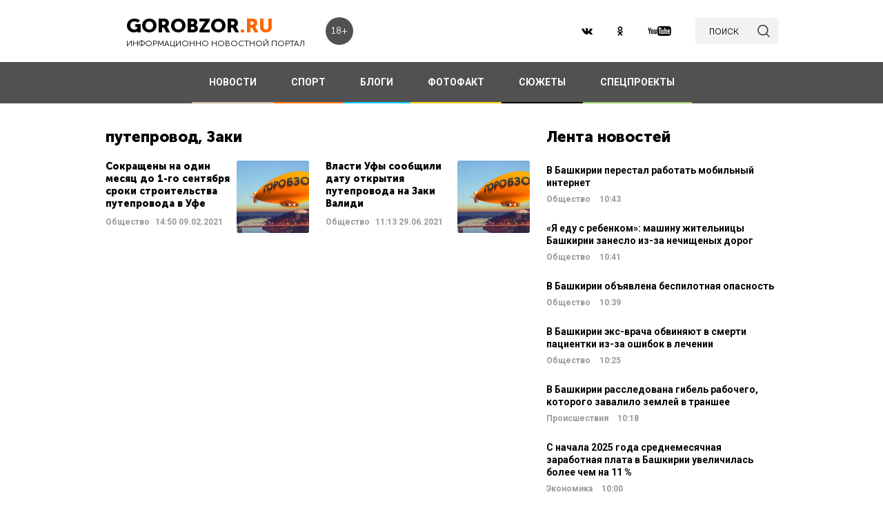

--- FILE ---
content_type: text/html; charset=UTF-8
request_url: https://gorobzor.ru/novosti_themi/puteprovod-zaki
body_size: 7610
content:
<!DOCTYPE html>
<html lang="ru-RU">
<head>






    <meta charset="UTF-8">
    <meta name="viewport" content="width=device-width, initial-scale=1">
    <meta name="viewport" content="width=device-width, initial-scale=1.0, maximum-scale=5.0">
    <meta name="yandex-verification" content="81f895f1150c3325"/>
    <link rel="icon" type="image/png" href="https://gorobzor.ru/images/xfavicon.png.pagespeed.ic.HXxD9uP7T8.webp"/>
    
    <title>путепровод, Заки — Новости Уфы и Башкирии</title>
	<meta name="description" content="Новости Уфы и Республики Башкортостан, Расписание кинотеатров Уфы, Афиша Уфы">
<meta property="og:description" content="Новости Уфы и Республики Башкортостан, Расписание кинотеатров Уфы, Афиша Уфы">
<meta name="twitter:description" content="Новости Уфы и Республики Башкортостан, Расписание кинотеатров Уфы, Афиша Уфы">
<meta name="title" content="путепровод, Заки">
<meta property="fb:app_id" content="1194290054030690">
<meta property="og:title" content="путепровод, Заки">
<meta property="og:type" content="article">
<meta property="og:url" content="https://gorobzor.ru/novosti_themi/puteprovod-zaki">
<meta property="og:image" content="https://gorobzor.ru/images/social-sharing.jpg">
<meta property="og:image:url" content="https://gorobzor.ru/images/social-sharing.jpg">
<meta name="twitter:card" content="summary">
<meta name="twitter:title" content="путепровод, Заки">
<meta name="twitter:image:src" content="https://gorobzor.ru/images/social-sharing.jpg">
<meta name="twitter:domain" content="https://gorobzor.ru">
<meta property="og:url" content="https://gorobzor.ru/novosti/puteprovod-zaki">
<link href="/build/public-new/A.public.css,qv=0.4.pagespeed.cf.h1H1jPPaCC.css" rel="stylesheet">    
            <meta name="verify-admitad" content="7db9303169"/>
        <meta http-equiv="x-dns-prefetch-control" content="on">

    <link rel="preload" href="https://gorobzor.ru/build/public-new/fonts/MuseoSansCyrl700/MuseoSansCyrl700.woff2" as="font" type="font/woff2" crossorigin="anonymous">
    <link rel="preload" href="https://gorobzor.ru/build/public-new/fonts/MuseoSansCyrl300/MuseoSansCyrl300.woff2" as="font" type="font/woff2" crossorigin="anonymous">
    <link rel="preload" href="https://gorobzor.ru/build/public-new/fonts/MuseoSansCyrl900/MuseoSansCyrl900.woff2" as="font" type="font/woff2" crossorigin="anonymous">


   
    

    <meta name="csrf-param" content="_csrf">
    <meta name="csrf-token" content="7UkpbRjEsDU2tesAgsEedYa4pwOzW7pywGhMZG6S-KvYEGAyUI_lBwDGuTfhhHwzwZWWUsAiiBWWCy4vLeq37g==">


    <script type="text/javascript">var app={site:'https://gorobzor.ru'};</script>

      
     <script src="https://widget.adplay.ru/fn/launch2285420.js" async charset="UTF-8"></script>
<script async src="https://jsn.24smi.net/smi.js"></script>
     
 </head>
<body>


        <div id="main-wrapper">
        <header id="main-header" class="c-main-header">
            <div class="c-main-header__content">
                <div class="c-main-header__item">
                    <a href="https://gorobzor.ru" class="c-logo-container">
                        <div class="c-logo-container__text">
                            <p class="c-logo-container__name">gorobzor<span class="c-logo-container__name-ru">.ru</span></p>
                            <p class="c-logo-container__slogan">информационно новостной портал</p>
                        </div>
                        <div class="c-logo-container__label">18+</div>
                    </a>
                </div>
                <div class="c-main-header__item">
                    <div class="c-main-header__c-weather c-weather">
                        <div class="c-weather__date">
                            <div class="c-weather__date-count">15</div>
                            <div class="c-weather__date-col">
                                <div class="c-weather__date-month">январь</div>
                                <div class="c-weather__date-day">четверг</div>
                            </div>
                        </div>
                        <div class="c-weather__header">
                            <div class="c-weather__city">Уфа</div>
                           <!-- <div class="c-weather__info">
                                <span>0º</span>
                                <img class="c-weather__info-icon" src="https://gorobzor.ru/images/ya-weather/ovc.svg" alt="0º">
                            </div>-->
                        </div>
                    </div>
                </div>
                <div class="c-main-header__item">
                    <div class="c-main-header__c-social c-social">
                        <a href="https://vk.ru/gorobzor" class="c-social__item" target="_blank" rel="nofollow noopenner"><img class="lazyload" data-src="https://gorobzor.ru/images/vk.svg" alt=""></a>
                        
                        <a href="https://www.ok.ru/ufagorobzor.ru" class="c-social__item" target="_blank" rel="nofollow noopenner"><img class="lazyload" data-src="https://gorobzor.ru/images/ok.svg" alt=""></a>
                     <!--	   <a href="https://www.instagram.com/gorobzor/?hl=ru" class="c-social__item" target="_blank" rel="nofollow"><img src="https://gorobzor.ru/images/i.svg" alt=""></a>-->
                        <a href="https://www.youtube.com/channel/UCZqDkmZ_j3k39I-geF3_m_w" class="c-social__item" target="_blank" rel="nofollow noopenner"><img class="lazyload" data-src="https://gorobzor.ru/images/yb.svg" alt=""></a>
                        
                    </div>
                    <a href="/search" class="c-search-button">
                        <div>поиск</div>
                        <img src="https://gorobzor.ru/images/search-loop.svg" alt="">
                    </a>
                </div>
            </div>
        </header>
        <div class="c-main-nav">
            <div class="c-main-nav__content">
                <div class="c-main-nav__mob">
                    <div class="c-main-nav__mob-item">
                        <div class="c-main-nav__mob-a js-mob-menu-open">
                            <img src="https://gorobzor.ru/images/hamburger.svg" alt="" class="c-main-nav__mob-img">
                        </div>
                                                    <a href="/" class="c-main-nav__back-arr">
                                <img src="https://gorobzor.ru/images/back-page-white.svg" alt="" class="c-main-nav__mob-img">
                            </a>
                                            </div>
                    <div class="c-main-nav__mob-item">
                        <a href="https://gorobzor.ru" class="c-main-nav__c-logo-container c-logo-container">
                            <div class="c-logo-container__text">
                                <p class="c-logo-container__name">gorobzor<span class="c-logo-container__name-ru">.ru</span></p>
                                <p class="c-logo-container__slogan">информационно новостной портал</p>
                            </div>
                        </a>
                    </div>
                    <div class="c-main-nav__mob-item">
                        <div class="c-main-nav__mob-label">
                            18+
                        </div>
                    </div>
                </div>
                <nav id="js-mob-menu" class="c-main-nav__menu">
                    <div class="c-main-nav__menu-arr js-mob-menu-close"></div>
                    <a href="/novosti" class="c-main-nav__menu-item c-main-nav__menu-item_type_news
                        ">
                        НОВОСТИ</a>
                    <a href="/novosti-sporta" class="c-main-nav__menu-item c-main-nav__menu-item_type_news
                        " style="border-bottom-color: #FF7300;">
                        СПОРТ</a>
                    
                    
                    <a href="/blogi" class="c-main-nav__menu-item c-main-nav__menu-item_type_blog
                        ">
                        БЛОГИ</a>
                    <a href="/fotofakt" class="c-main-nav__menu-item c-main-nav__menu-item_type_fotofact
                        ">
                        ФОТОФАКТ</a>
  <a href="/stories" class="c-main-nav__menu-item c-main-nav__menu-item_type_story
                        ">
                        СЮЖЕТЫ</a>

                  
                                        
	     


<a href="/specproekty" class="c-main-nav__menu-item c-main-nav__menu-item_type_gorref
                        ">
                        СПЕЦПРОЕКТЫ</a>
                   
                </nav>
            </div>
        </div>



		<main id="main-content">
            
            
<div class="c-layout-news">
    <div class="c-layout-news__content">
    												        <div class="c-news-content-header">
            <div class="c-news-content-header__col" style="padding-top: 10px">
                <h1 class="c-h _text-transform_none _size_large">путепровод, Заки</h1>
            </div>
            <!--<div class="c-news-content-header__col">-->
                                            <!--</div>-->
        </div>
        <section class="c-hot-card-wrapper no-600">
                                </section>
        <section class="yes-600">
            <div class="c-news-n-cards _in_news-page">
                        </div>
        </section>

                
                        

        <section class="c-news-dop">
            <div class="c-news-dop__content">
                            <div class="c-news-n-cards js-ajax-load-wrapper" id="js-grid-news1" data-url="/news/get-news" data-cityId="" data-categoryId="2144">
                            <article class="c-news-n-cards__c-news-n-card c-news-n-card" data-date="2021-02-09 14:50:14">
        <div class="c-news-n-card__container">
            <div class="c-news-n-card__content">
                <h3 class="c-news-n-card__h">Сокращены на один месяц до 1-го сентября сроки строительства путепровода в Уфе</h3>
                <div class="c-news-n-card__footer">
                                        <div class="c-news-n-card__cat">Общество</div>
                    <time class="c-news-n-card__date" datetime="2021-02-09T14:50:14+05:00">
                        <span class="c-news-n-card__date-time">14:50</span> 09.02.2021                    </time>
                </div>
            </div>
            <div role="img" aria-label="Сокращены на один месяц до 1-го сентября сроки строительства путепровода в Уфе" class="c-news-n-card__image">
                                <div class="c-news-n-card__image-inner">
                    <img src="/images/xnews-no-photo.jpg.pagespeed.ic.5E_KFjrsG3.webp" title="Сокращены на один месяц до 1-го сентября сроки строительства путепровода в Уфе" alt="Сокращены на один месяц до 1-го сентября сроки строительства путепровода в Уфе" class="c-news-n-card__image-inner-in">
                </div>
            </div>
        </div>
                    <a href="/novosti/obschestvo/52183-sokrascheny-na-odin-mesyac-do-1-go-sentyabrya-sroki-stroitelstva-puteprovoda-v-ufe" class="c-news-n-card__more" title="Сокращены на один месяц до 1-го сентября сроки строительства путепровода в Уфе">Читать далее</a>
            </article>


     


    
    
                <article class="c-news-n-cards__c-news-n-card c-news-n-card" data-date="2021-06-29 11:13:40">
        <div class="c-news-n-card__container">
            <div class="c-news-n-card__content">
                <h3 class="c-news-n-card__h">Власти Уфы сообщили дату открытия путепровода на Заки Валиди</h3>
                <div class="c-news-n-card__footer">
                                        <div class="c-news-n-card__cat">Общество</div>
                    <time class="c-news-n-card__date" datetime="2021-06-29T11:13:40+05:00">
                        <span class="c-news-n-card__date-time">11:13</span> 29.06.2021                    </time>
                </div>
            </div>
            <div role="img" aria-label="Власти Уфы сообщили дату открытия путепровода на Заки Валиди" class="c-news-n-card__image">
                                <div class="c-news-n-card__image-inner">
                    <img src="/images/xnews-no-photo.jpg.pagespeed.ic.5E_KFjrsG3.webp" title="Власти Уфы сообщили дату открытия путепровода на Заки Валиди" alt="Власти Уфы сообщили дату открытия путепровода на Заки Валиди" class="c-news-n-card__image-inner-in">
                </div>
            </div>
        </div>
                    <a href="/novosti/obschestvo/57524-vlasti-ufy-soobschili-datu-otkrytiya-puteprovoda-na-zaki-validi" class="c-news-n-card__more" title="Власти Уфы сообщили дату открытия путепровода на Заки Валиди">Читать далее</a>
            </article>


     


    
    
                        </div>
            </div>
        </section>

       

        
        
        <div class="c-sp_100"></div>
    </div>

    <div class="c-layout-news__sidebar">
        <aside class="c-news-sidebar">

           <div class="c-sp_10"></div>

    <h2 class="c-h _text-transform_none _size_large">
        Лента новостей
    </h2>

        
        <a href="/novosti/obschestvo/213072-v-bashkirii-perestal-rabotat-mobilnyy-internet" class="c-news-sidebar__c-news-aside c-news-aside" title="В Башкирии перестал работать мобильный интернет">
            <h3 class="c-news-aside__header">В Башкирии перестал работать мобильный интернет</h3>
            <span class="c-news-aside__category">Общество</span>
            <time class="c-news-aside__date" datetime="2026-01-15T10:43:47+05:00"><span class="c-news-aside__date-time">10:43</span> </time>
        </a>

                                
            
        <a href="/novosti/obschestvo/213071-ya-edu-s-rebenkom-mashinu-zhitelnicy-bashkirii-zaneslo-iz-za-nechischenyh-dorog" class="c-news-sidebar__c-news-aside c-news-aside" title="«Я еду с ребенком»: машину жительницы Башкирии занесло из-за нечищеных дорог">
            <h3 class="c-news-aside__header">«Я еду с ребенком»: машину жительницы Башкирии занесло из-за нечищеных дорог</h3>
            <span class="c-news-aside__category">Общество</span>
            <time class="c-news-aside__date" datetime="2026-01-15T10:41:07+05:00"><span class="c-news-aside__date-time">10:41</span> </time>
        </a>

                                
            
        <a href="/novosti/obschestvo/213070-v-bashkirii-obyavlena-bespilotnaya-opasnost" class="c-news-sidebar__c-news-aside c-news-aside" title="В Башкирии объявлена беспилотная опасность">
            <h3 class="c-news-aside__header">В Башкирии объявлена беспилотная опасность</h3>
            <span class="c-news-aside__category">Общество</span>
            <time class="c-news-aside__date" datetime="2026-01-15T10:39:24+05:00"><span class="c-news-aside__date-time">10:39</span> </time>
        </a>

                                
            
        <a href="/novosti/obschestvo/213069-v-bashkirii-eks-vracha-obvinyayut-v-smerti-pacientki-iz-za-oshibok-v-lechenii" class="c-news-sidebar__c-news-aside c-news-aside" title="В Башкирии экс-врача обвиняют в смерти пациентки из-за ошибок в лечении">
            <h3 class="c-news-aside__header">В Башкирии экс-врача обвиняют в смерти пациентки из-за ошибок в лечении</h3>
            <span class="c-news-aside__category">Общество</span>
            <time class="c-news-aside__date" datetime="2026-01-15T10:25:12+05:00"><span class="c-news-aside__date-time">10:25</span> </time>
        </a>

                                                    
            
        <a href="/novosti/proisshestviya/213068-v-bashkirii-rassledovana-gibel-rabochego-kotorogo-zavalilo-zemley-v-transhee" class="c-news-sidebar__c-news-aside c-news-aside" title="В Башкирии расследована гибель рабочего, которого завалило землей в траншее">
            <h3 class="c-news-aside__header">В Башкирии расследована гибель рабочего, которого завалило землей в траншее</h3>
            <span class="c-news-aside__category">Происшествия</span>
            <time class="c-news-aside__date" datetime="2026-01-15T10:18:36+05:00"><span class="c-news-aside__date-time">10:18</span> </time>
        </a>

                                
            
        <a href="/novosti/ekonomika/213059-s-nachala-2025-goda-srednemesyachnaya-zarabotnaya-plata-v-bashkirii-uvelichilas-bolee-chem-na-11" class="c-news-sidebar__c-news-aside c-news-aside" title="С начала 2025 года среднемесячная заработная плата в Башкирии увеличилась более чем на 11 %">
            <h3 class="c-news-aside__header">С начала 2025 года среднемесячная заработная плата в Башкирии увеличилась более чем на 11 %</h3>
            <span class="c-news-aside__category">Экономика</span>
            <time class="c-news-aside__date" datetime="2026-01-15T10:00:00+05:00"><span class="c-news-aside__date-time">10:00</span> </time>
        </a>

                                
            
        <a href="/novosti/obschestvo/213067-v-bashkirii-shtrafy-za-zemelnye-narusheniya-mogut-vyrasti-v-desyatki-raz" class="c-news-sidebar__c-news-aside c-news-aside" title="В Башкирии штрафы за земельные нарушения могут вырасти в десятки раз">
            <h3 class="c-news-aside__header">В Башкирии штрафы за земельные нарушения могут вырасти в десятки раз</h3>
            <span class="c-news-aside__category">Общество</span>
            <time class="c-news-aside__date" datetime="2026-01-15T09:54:04+05:00"><span class="c-news-aside__date-time">09:54</span> </time>
        </a>

                                
            
        <a href="/novosti/proisshestviya/213066-v-bashkirii-pozhar-unes-zhizni-dvuh-chelovek" class="c-news-sidebar__c-news-aside c-news-aside" title="В Башкирии пожар унес жизни двух человек">
            <h3 class="c-news-aside__header">В Башкирии пожар унес жизни двух человек</h3>
            <span class="c-news-aside__category">Происшествия</span>
            <time class="c-news-aside__date" datetime="2026-01-15T08:58:52+05:00"><span class="c-news-aside__date-time">08:58</span> </time>
        </a>

                                                    
            
        <a href="/novosti/obschestvo/213061-shkolnika-iz-ufy-obmanuli-moshenniki-v-onlayn-igre" class="c-news-sidebar__c-news-aside c-news-aside" title="Школьника из Уфы обманули мошенники в онлайн-игре">
            <h3 class="c-news-aside__header">Школьника из Уфы обманули мошенники в онлайн-игре</h3>
            <span class="c-news-aside__category">Общество</span>
            <time class="c-news-aside__date" datetime="2026-01-15T08:00:00+05:00"><span class="c-news-aside__date-time">08:00</span> </time>
        </a>

                                
            
        <a href="/novosti/pogoda-v-ufe-i-bashkirii/213050-v-bashkirii-udaryat-30-gradusnye-morozy" class="c-news-sidebar__c-news-aside c-news-aside" title="В Башкирии ударят 30-градусные морозы">
            <h3 class="c-news-aside__header">В Башкирии ударят 30-градусные морозы</h3>
            <span class="c-news-aside__category">Погода</span>
            <time class="c-news-aside__date" datetime="2026-01-15T07:00:00+05:00"><span class="c-news-aside__date-time">07:00</span> </time>
        </a>

                                
            
        <a href="/novosti/obschestvo/213063-v-bashkirii-pristavy-poymali-dolzhnika-v-alkomarkete" class="c-news-sidebar__c-news-aside c-news-aside" title="В Башкирии приставы поймали должника в алкомаркете">
            <h3 class="c-news-aside__header">В Башкирии приставы поймали должника в алкомаркете</h3>
            <span class="c-news-aside__category">Общество</span>
            <time class="c-news-aside__date" datetime="2026-01-14T20:36:53+05:00"><span class="c-news-aside__date-time">20:36</span> </time>
        </a>

                                
            
        <a href="/novosti/obschestvo/213062-v-bashkirii-deputat-zayavil-chto-kompanii-nachnut-sokraschat-rabochie-dni" class="c-news-sidebar__c-news-aside c-news-aside" title="В Башкирии депутат заявил, что компании начнут сокращать рабочие дни">
            <h3 class="c-news-aside__header">В Башкирии депутат заявил, что компании начнут сокращать рабочие дни</h3>
            <span class="c-news-aside__category">Общество</span>
            <time class="c-news-aside__date" datetime="2026-01-14T19:55:26+05:00"><span class="c-news-aside__date-time">19:55</span> </time>
        </a>

                                                    
            
        <a href="/novosti/obschestvo/213060-pervaya-dvoynya-rodilas-v-bashkirskom-belorecke" class="c-news-sidebar__c-news-aside c-news-aside" title="Первая двойня родилась в башкирском Белорецке">
            <h3 class="c-news-aside__header">Первая двойня родилась в башкирском Белорецке</h3>
            <span class="c-news-aside__category">Общество</span>
            <time class="c-news-aside__date" datetime="2026-01-14T19:14:24+05:00"><span class="c-news-aside__date-time">19:14</span> </time>
        </a>

                                
            
        <a href="/novosti/obschestvo/213058-predprinimatelnica-iz-bashkirii-stala-laureatom-konkursa-novogodnee-chudo" class="c-news-sidebar__c-news-aside c-news-aside" title="Предпринимательница из Башкирии стала лауреатом конкурса «Новогоднее чудо»">
            <h3 class="c-news-aside__header">Предпринимательница из Башкирии стала лауреатом конкурса «Новогоднее чудо»</h3>
            <span class="c-news-aside__category">Общество</span>
            <time class="c-news-aside__date" datetime="2026-01-14T19:08:00+05:00"><span class="c-news-aside__date-time">19:08</span> </time>
        </a>

                                
            
        <a href="/novosti/obschestvo/213057-byl-muzhestvennym-boycom-urozhenec-bashkirii-aleksey-kvashin-pogib-v-hode-svo" class="c-news-sidebar__c-news-aside c-news-aside" title="«Был мужественным бойцом»: уроженец Башкирии Алексей Квашин погиб в ходе СВО">
            <h3 class="c-news-aside__header">«Был мужественным бойцом»: уроженец Башкирии Алексей Квашин погиб в ходе СВО</h3>
            <span class="c-news-aside__category">Общество</span>
            <time class="c-news-aside__date" datetime="2026-01-14T18:46:17+05:00"><span class="c-news-aside__date-time">18:46</span> </time>
        </a>

                                
            
        <a href="/novosti/obschestvo/213056-v-bashkirii-eks-rukovoditel-sluzhby-blagoustroystva-popalsya-na-vzyatke" class="c-news-sidebar__c-news-aside c-news-aside" title="В Башкирии экс-руководитель службы благоустройства попался на взятке">
            <h3 class="c-news-aside__header">В Башкирии экс-руководитель службы благоустройства попался на взятке</h3>
            <span class="c-news-aside__category">Общество</span>
            <time class="c-news-aside__date" datetime="2026-01-14T18:02:04+05:00"><span class="c-news-aside__date-time">18:02</span> </time>
        </a>

                                
            
        <a href="/novosti/obschestvo/213055-transportnyy-ekspert-iz-ufy-zayavil-chto-ceny-na-proezd-ne-pokryvayut-sebestoimost-perevozok" class="c-news-sidebar__c-news-aside c-news-aside" title="Транспортный эксперт из Уфы заявил, что цены на проезд не покрывают себестоимость перевозок">
            <h3 class="c-news-aside__header">Транспортный эксперт из Уфы заявил, что цены на проезд не покрывают себестоимость перевозок</h3>
            <span class="c-news-aside__category">Общество</span>
            <time class="c-news-aside__date" datetime="2026-01-14T17:55:54+05:00"><span class="c-news-aside__date-time">17:55</span> </time>
        </a>

                                
            
        <a href="/novosti/obschestvo/213054-v-ufe-perekroyut-ulicu-dzerzhinskogo" class="c-news-sidebar__c-news-aside c-news-aside" title="В Уфе перекроют улицу Дзержинского">
            <h3 class="c-news-aside__header">В Уфе перекроют улицу Дзержинского</h3>
            <span class="c-news-aside__category">Общество</span>
            <time class="c-news-aside__date" datetime="2026-01-14T17:25:02+05:00"><span class="c-news-aside__date-time">17:25</span> </time>
        </a>

                                
            
        <a href="/novosti/obschestvo/213053-v-bashkirii-rebenok-protknul-sebe-zhivot-karandashom" class="c-news-sidebar__c-news-aside c-news-aside" title="В Башкирии ребенок проткнул себе живот карандашом">
            <h3 class="c-news-aside__header">В Башкирии ребенок проткнул себе живот карандашом</h3>
            <span class="c-news-aside__category">Общество</span>
            <time class="c-news-aside__date" datetime="2026-01-14T17:01:34+05:00"><span class="c-news-aside__date-time">17:01</span> </time>
        </a>

                                
            
        <a href="/novosti/obschestvo/213052-v-ufe-sud-annuliroval-brak-posle-gibeli-uchastnika-svo" class="c-news-sidebar__c-news-aside c-news-aside" title="В Уфе суд аннулировал брак после гибели участника СВО">
            <h3 class="c-news-aside__header">В Уфе суд аннулировал брак после гибели участника СВО</h3>
            <span class="c-news-aside__category">Общество</span>
            <time class="c-news-aside__date" datetime="2026-01-14T16:52:38+05:00"><span class="c-news-aside__date-time">16:52</span> </time>
        </a>

                                
            
    <div class="c-sp_10"></div>

</aside>
    </div>
</div>		</main>
    </div>
            <div class="c-sp_30"></div>
        <footer class="c-footer" id="main-footer">
        <div class="c-footer__inner">
            <div class="c-footer__row">
                <div class="c-footer__item">
                    <a href="/" class="c-footer__logo">
                        <div>
                            <div class="c-footer__logo-header">GOROBZOR.RU</div>
                            <div>Информационно - новостной портал</div>
                        </div>
                    </a>
                </div>
                <div class="c-footer__item">
                    <!--<p class="c-footer__p">Меню</p>-->
                    <ul class="c-footer__list">
                        <li class="c-footer__p"><a href="/novosti" class="c-footer__a">Новости</a></li>
                        <li class="c-footer__p"><a href="/novosti-sporta" class="c-footer__a">Спорт</a></li>
        
                        <li class="c-footer__p"><a href="/blogi" class="c-footer__a">Блоги</a></li>
                        <li class="c-footer__p"><a href="/fotofakt" class="c-footer__a">Фотофакт</a></li>
                 <li class="c-footer__p"><a href="/stories" class="c-footer__a">Сюжеты</a></li>
                        <!--<li class="c-footer__p"><a href="" class="c-footer__a">Горсправка</a></li>-->
                        <li class="c-footer__p"><a href="/specproekty" class="c-footer__a">Спецпроекты</a></li>
                    </ul>
                </div>
                <div class="c-footer__item">
                    <!--<p class="c-footer__p">О проекте</p>-->
                    <ul class="c-footer__list">
                        <li class="c-footer__p"><a href="/o-proekte" class="c-footer__a">О проекте</a></li>
                        <li class="c-footer__p"><a href="/policy" class="c-footer__a">Политика конфиденциальности</a></li>
                        <!--<li class="c-footer__p"><a href="/reklama" class="c-footer__a">Реклама на сайте</a></li>-->
                        <li class="c-footer__p"><a href="/kontakti" class="c-footer__a">Контакты редакции</a></li>
                        <li class="c-footer__p"><a href="/usage" class="c-footer__a">Использование материалов сайта</a></li>
                        <!--<li class="c-footer__p"><a rel="noopenner nofollow" href="https://gorobzor.ru/6d2cd9fe-7803-4dd8-9afb-df8ba4e5b056.pdf" target="_blank" class="c-footer__a">Рекламодателям</a></li>-->
                    </ul>
                </div>
                               <div class="c-footer__item" id="yadro_item">
                    <!--LiveInternet logo-->
                    <a style="float:right; margin-top:5px" rel="nofollow,noopenner" href="//www.liveinternet.ru/click" target="_blank">
                        <img src="//counter.yadro.ru/logo?50.6" title="LiveInternet" alt="" border="0" width="31" height="31"/></a><!--/LiveInternet-->
                    <!--LiveInternet counter-->
                    <script defer type="text/javascript">var img=document.createElement("img");img.width=1;img.height=1;img.src="//counter.yadro.ru/hit?r"+escape(document.referrer)+((typeof(screen)=="undefined")?"":";s"+screen.width+"*"+screen.height+"*"+(screen.colorDepth?screen.colorDepth:screen.pixelDepth))+";u"+escape(document.URL)+";"+Math.random();document.getElementById('yadro_item').appendChild(img);</script><!--/LiveInternet-->
                 
                </div>
                                <div class="c-footer__social">
                    <div class="c-footer__top-button js-top-top">
                        <div>наверх</div>
                        <img src="https://gorobzor.ru/images/button-top-arr-top.svg" alt="">
                    </div>
                    <div class="c-footer__c-social c-social">
                        <a href="https://vk.ru/gorobzor" class="c-social__item" rel="nofollow,noopenner" target="_blank"><img class="lazyload" data-src="https://gorobzor.ru/images/vk-white.svg" alt=""></a>
                        
                        <a href="https://www.ok.ru/ufagorobzor.ru" class="c-social__item" rel="nofollow,noopenner" target="_blank"><img class="lazyload" data-src="https://gorobzor.ru/images/ok-white.svg" alt=""></a>
                        <a href="https://www.youtube.com/channel/UCZqDkmZ_j3k39I-geF3_m_w" class="c-social__item" target="_blank" rel="nofollow noopenner"><img class="lazyload" data-src="https://gorobzor.ru/images/yb-white.svg" alt=""></a>

                      
                       
                    </div>
                </div>
            </div>
            <div class="c-footer__row">
                <small class="c-footer__small">Gorobzor.ru - информационный портал о главных событиях в Уфе и Башкирии</small>
            </div>
        </div>
    </footer>

   
    <script src="/assets/23580071/jquery.min.js.pagespeed.jm.Y8jX7FH_5H.js"></script>
<script src="/assets/e2604307/yii.js.pagespeed.jm.8ABBSb-TwC.js"></script>
<script src="https://gorobzor.ru/src/js/jquery.maskedinput.js+jquery.dotdotdot.min.js+jquery.maskedinput.min.js+datepicker.min.js+masonry.pkgd.min.js.pagespeed.jc.JggE22asMr.js"></script><script>eval(mod_pagespeed_LO0hpHehqS);</script>
<script>eval(mod_pagespeed_wHj0SMtneX);</script>
<script>eval(mod_pagespeed_Pb8hJyequm);</script>
<script>eval(mod_pagespeed_V6EczUWrIa);</script>
<script>eval(mod_pagespeed_ZlT67qj3BN);</script>
<script src="https://gorobzor.ru/src/js/moment.min.js.pagespeed.jm.NY0qnQdS94.js"></script>
<script src="/build/public-new/public.js,qv=0.2.pagespeed.ce.xjy9wxHGfF.js"></script>
 	<script>(function(){var loadedTLAnalytics=false,timerId;if(navigator.userAgent.indexOf('YandexMetrika')>-1){loadTLAnalytics();}else{window.addEventListener('scroll',loadTLAnalytics,{passive:true});window.addEventListener('touchstart',loadTLAnalytics,{passive:true});document.addEventListener('mouseenter',loadTLAnalytics,{passive:true});document.addEventListener('click',loadTLAnalytics,{passive:true});document.addEventListener('DOMContentLoaded',loadFallback,{passive:true});}function loadFallback(){timerId=setTimeout(loadTLAnalytics,15000);}function loadTLAnalytics(e){if(e&&e.type){console.log(e.type);}else{console.log('DOMContentLoaded');}if(loadedTLAnalytics){return;}setTimeout(function(){var analyticsId="UA-109066559-1";var a=document.createElement("script");function e(){dataLayer.push(arguments);}(a.src="https://www.googletagmanager.com/gtag/js?id="+analyticsId),(a.async=!0),document.getElementsByTagName("head")[0].appendChild(a),(window.dataLayer=window.dataLayer||[]),e("js",new Date()),e("config",analyticsId),console.log("gtag start");var liId="licnt601C",mya=document.createElement("a");mya.href="//www.liveinternet.ru/click",mya.target="_blank";var myimg=document.createElement("img");myimg.id=liId,myimg.width="31",myimg.height="31",myimg.style="border:0",myimg.title="LiveInternet",myimg.src="[data-uri]",myimg.alt="";var mydiv=document.createElement("div");mydiv.style="display:none",mydiv.id="div_"+liId,mydiv.appendChild(mya),mya.appendChild(myimg),document.getElementsByTagName("body")[0].appendChild(mydiv),function(e,t){e.getElementById(liId).src="https://counter.yadro.ru/hit?t38.1;r"+escape(e.referrer)+(void 0===t?"":";s"+t.width+"*"+t.height+"*"+(t.colorDepth?t.colorDepth:t.pixelDepth))+";u"+escape(e.URL)+";h"+escape(e.title.substring(0,150))+";"+Math.random()}(document,screen),console.log("liru start");var metricaId=84088;(function(m,e,t,r,i,k,a){m[i]=m[i]||function(){(m[i].a=m[i].a||[]).push(arguments)};m[i].l=1*new Date();k=e.createElement(t),a=e.getElementsByTagName(t)[0],k.async=1,k.src=r,a.parentNode.insertBefore(k,a)})(window,document,"script","https://mc.yandex.ru/metrika/tag.js","ym");ym(metricaId,"init",{clickmap:true,trackLinks:true,accurateTrackBounce:true,webvisor:true,triggerEvent:true});console.log("ym start");},100);loadedTLAnalytics=true;clearTimeout(timerId);window.removeEventListener('scroll',loadTLAnalytics,{passive:true});window.removeEventListener('touchstart',loadTLAnalytics,{passive:true});document.removeEventListener('mouseenter',loadTLAnalytics);document.removeEventListener('click',loadTLAnalytics);document.removeEventListener('DOMContentLoaded',loadFallback);}})()</script>



	  <script async src="https://gorobzor.ru/build/plugins/lazysizes.min.js.pagespeed.jm.x1IiqDdGLB.js"></script>
       
	

</body>
</html>
